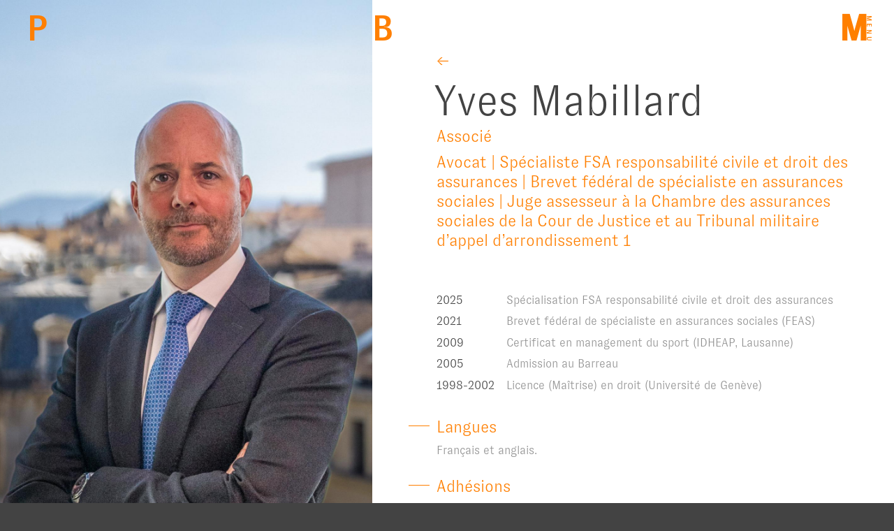

--- FILE ---
content_type: text/html; charset=UTF-8
request_url: https://pbm.law/fr/team/yves-mabillard
body_size: 3609
content:
<!DOCTYPE html>
<html lang="fr" dir="ltr">
  <head>
    <meta charset="utf-8" />
<link rel="canonical" href="https://pbm.law/fr/team/yves-mabillard" />
<meta name="Generator" content="Drupal 9 (https://www.drupal.org)" />
<meta name="MobileOptimized" content="width" />
<meta name="HandheldFriendly" content="true" />
<meta name="viewport" content="width=device-width, initial-scale=1.0" />
<link rel="icon" href="/themes/custom/stable9plus/favicon.ico" type="image/vnd.microsoft.icon" />
<link rel="alternate" hreflang="en" href="https://pbm.law/en/team/yves-mabillard" />
<link rel="alternate" hreflang="fr" href="https://pbm.law/fr/team/yves-mabillard" />

    <title>Yves Mabillard | PBM</title>
    <link rel="stylesheet" media="all" href="/sites/default/files/css/css_kEkUqI-OUcjIcAemmQjaX9alW3UfKlcz7RQV-BfZZ4Y.css" />
<link rel="stylesheet" media="all" href="//cdn.jsdelivr.net/npm/bootstrap@5.1.1/dist/css/bootstrap.min.css" />
<link rel="stylesheet" media="all" href="/sites/default/files/css/css_vy5t6eseaaXDY0YzwQJSBXqC-COhZlWSVhISzZbLFOc.css" />

	<script async src="https://www.googletagmanager.com/gtag/js?id=G-XP3SZNLRMP"></script>
	<script>
	  window.dataLayer = window.dataLayer || [];
	  function gtag(){dataLayer.push(arguments);}
	  gtag('js', new Date());
	
	  gtag('config', 'G-XP3SZNLRMP');
	</script>
    
  </head>
  <body class="node-77 path-node node--type-member">
        <a href="#main-content" class="visually-hidden focusable">
      Aller au contenu principal
    </a>
    
      <div class="dialog-off-canvas-main-canvas" data-off-canvas-main-canvas>
    

<div id="page-wrapper">
  <div id="page">
      
      <div id="p-offcanvas-cover" class="p-cursor-close"></div>
    <div id="p-offcanvas" class="bg2 bg-neg">
      <div class="p-offcanvas-overflow">
        <div class="p-offcanvas-content max-width">
            <section class="region region-offcanvas">
    <div class="language-switcher-language-url block block-language block-language-blocklanguage-interface" id="block-languageswitcher" role="navigation">
  <div class="block-inner">
  
    
      <div class="content">
      <ul class="links"><li hreflang="en" data-drupal-link-system-path="node/77"><a href="/en/team/yves-mabillard" class="language-link" hreflang="en" data-drupal-link-system-path="node/77">en</a></li><li hreflang="fr" data-drupal-link-system-path="node/77" class="is-active"><a href="/fr/team/yves-mabillard" class="language-link is-active" hreflang="fr" data-drupal-link-system-path="node/77">fr</a></li></ul>
    </div>
    </div>
</div>
<nav role="navigation" aria-labelledby="block-stable9plus-main-menu-menu" id="block-stable9plus-main-menu">
            
  <h2 class="visually-hidden" id="block-stable9plus-main-menu-menu">Main navigation</h2>
  

        
              <ul class="nav">
                    <li class="nav-item">
                <a href="/fr/expertises" class="nav-link nav-link--fr-expertises" data-drupal-link-system-path="node/2">Expertises</a>
              </li>
                <li class="nav-item">
                <a href="/fr/about" class="nav-link nav-link--fr-about" data-drupal-link-system-path="node/3">A propos</a>
              </li>
                <li class="nav-item">
                <a href="/fr/team" class="nav-link nav-link--fr-team" data-drupal-link-system-path="node/4">Equipe</a>
              </li>
                <li class="nav-item">
                <a href="/fr/news" class="nav-link nav-link--fr-news" data-drupal-link-system-path="node/11">Actualités</a>
              </li>
                <li class="nav-item">
                <a href="/fr/contact" class="nav-link nav-link--fr-contact" data-drupal-link-system-path="node/21">Contact</a>
              </li>
        </ul>
  


  </nav>
<div class="views-element-container block block-views block-views-blockfooter-block-menu" id="block-footer-block-menu">
  <div class="block-inner">
  
    
      <div class="content">
      <div><div class="pt-5 pt-xl-0 view view-footer view-id-footer view-display-id-block_menu js-view-dom-id-307d43ad33386a394a0e03b93432c926080d5c0dc004fbdc17b49e3f423260cc">
  
    
      
      <div class="view-content">
      
    <div class="row-wrapper">
    <div class="views-row-inner"><div class="col-12 col-md-6 col-xl-8"><div class="row"><div class="col-sm-6"><h2>Genève</h2><p><span>Boulevard Georges-Favon 26</span><br />1204 Genève</p><p>T +41 22 577 66 00<br />F +41 22 577 66 01</p></div><div class="col-sm-6"><h2>Lausanne</h2><p>Rue Mauborget 12<br />1003 Lausanne</p><p>T +41 21 577 66 00<br />F +41 21 577 66 01</p></div></div></div><div class="col-md-4"><h3><a href="https://www.linkedin.com/company/pbm-attorneys-at-law/" target="_blank">LinkedIn</a></h3></div></div>
  </div>


    </div>
  
          </div>
</div>

    </div>
    </div>
</div>

  </section>

        </div>
      </div>
    </div>
    
      <header class="site-header fixed-top" role="banner">
      <div class="container-fluid">
        <div class="row-wrapper"> 
            <section class="region region-header">
    <div id="block-stable9plus-branding" class="block block-system block-system-branding-block">
  <div class="block-inner">
  
    
      <div class="site-branding">
  
    
    <div class="site-name-slogan">
  
      <a href="/fr" rel="home" class="site-name">PBM</a>
    
    
  </div>
    
  </div>
    </div>
</div>
<div id="block-back" class="block block-block-content block-block-contentcc739adc-47fc-4aa5-a474-5463eed531f7">
  <div class="block-inner">
  
    
      <div class="content">
      
            <div><a href="/" class="p-back-btn">Back</a></div>
      
    </div>
    </div>
</div>
<div id="block-meunburger" class="block block-block-content block-block-contentc3b41720-a95a-4d1a-abdd-8ba0ff405e9f">
  <div class="block-inner">
  
    
      <div class="content">
      
            <div><div id="p-offcanvasbtn" class="p-invert-target">
      <button class="p-btn-text"><span>Menu</span></button>
    </div></div>
      
    </div>
    </div>
</div>

  </section>

        </div>  
      </div>
    </header>
  
  
  

  

  

  

  <main id="main" role="main">
    <a id="main-content" tabindex="-1"></a>
    <div class="main-content container-fluid p-pady">
        <section class="region region-content">
    <div data-drupal-messages-fallback class="hidden"></div>
<div id="block-stable9plus-content" class="block block-system block-system-main-block">
  <div class="block-inner">
  
    
      <div class="content">
      <div class="row ds-2col clearfix">

  

  <div class="col-md-5 group-left">
        
                          <div  class="portrait-large" >
        <img loading="lazy" src="/sites/default/files/styles/portrait/public/members/dsc00755-edit-1.jpg?itok=I60gqGa9" width="1600" height="2000" alt="" class="img-fluid" />


</div>
      
  


  </div>

  <div class="col-md-7 group-right">
    
<div  class="group-right-inner">
      <div><a href="/en/team" class="back-link">←</a></div>    
                  <h1 class="color1">
  Yves Mabillard
</h1>

      
  

    
                          <div  class="h2" >
      Associé</div>
      
  

    
                          <div  class="h2" >
      Avocat | Spécialiste FSA responsabilité civile et droit des assurances | Brevet fédéral de spécialiste en assurances sociales | Juge assesseur à la Chambre des assurances sociales de la Cour de Justice et au Tribunal militaire d’appel d’arrondissement 1 </div>
      
  

    
            <div  class="member-infos">
                                <div  class="member-info" >
      <div class="ds-1col clearfix">

  

      
                  <div class="cv-line ds-1col clearfix">

  

      
                          <div  class="cv-date" >
      2025</div>
      
  

    
                          <div  class="cv-text color3" >
      <p><span lang="FR-CH" xml:lang="FR-CH" xml:lang="FR-CH">Spécialisation FSA responsabilité civile et droit des assurances</span></p></div>
      
  



</div>


                <div class="cv-line ds-1col clearfix">

  

      
                          <div  class="cv-date" >
      2021</div>
      
  

    
                          <div  class="cv-text color3" >
      <p><span><span><span>Brevet fédéral de spécialiste en assurances sociales (FEAS)</span></span></span></p></div>
      
  



</div>


                <div class="cv-line ds-1col clearfix">

  

      
                          <div  class="cv-date" >
      2009</div>
      
  

    
                          <div  class="cv-text color3" >
      <p><span><span><span>Certificat en management du sport (IDHEAP, Lausanne)</span></span></span></p></div>
      
  



</div>


                <div class="cv-line ds-1col clearfix">

  

      
                          <div  class="cv-date" >
      2005</div>
      
  

    
                          <div  class="cv-text color3" >
      <p><span><span><span>Admission au Barreau</span></span></span></p></div>
      
  



</div>


                <div class="cv-line ds-1col clearfix">

  

      
                          <div  class="cv-date" >
      1998-2002</div>
      
  

    
                          <div  class="cv-text color3" >
      <p><span><span><span>Licence (Maîtrise) en droit (Université de Genève)</span></span></span></p></div>
      
  



</div>


      
  



</div>

</div>
                        <div  class="member-info" >
      <div class="ds-1col clearfix">

  

      
                          <h2  class="small-title" >
      Langues</h2>
      
  

    
                          <div  class="color3" >
      <p><span><span><span><span>Français et anglais.</span></span></span></span></p></div>
      
  



</div>

</div>
                        <div  class="member-info" >
      <div class="ds-1col clearfix">

  

      
                          <h2  class="small-title" >
      Adhésions</h2>
      
  

    
                          <div  class="color3" >
      <p>Ordre des Avocats de Genève (ODAGE)<br />
Fédération Suisse des Avocats (FSA)<br />
Swiss Sport Managers (Association Suisse des Managers du Sport)</p></div>
      
  



</div>

</div>
      
      </div>
  

    
                          <div  class="social-link" >
      <a href="https://www.linkedin.com/in/yves-mabillard-7178a417a/" target="_blank">https://www.linkedin.com/in/yves-mabillard-7178a417a/</a></div>
      
  


  </div>

  </div>

</div>


    </div>
    </div>
</div>

  </section>

    </div>
  </main>
  
  
  
  

  
  </div></div>
  </div>

    
    <script type="application/json" data-drupal-selector="drupal-settings-json">{"path":{"baseUrl":"\/","scriptPath":null,"pathPrefix":"fr\/","currentPath":"node\/77","currentPathIsAdmin":false,"isFront":false,"currentLanguage":"fr"},"pluralDelimiter":"\u0003","suppressDeprecationErrors":true,"field_group":{"html_element":{"mode":"default","context":"view","settings":{"classes":"group-right-inner","show_empty_fields":false,"id":"","element":"div","show_label":false,"label_element":"h3","label_element_classes":"","attributes":"","effect":"none","speed":"fast","description":""}}},"user":{"uid":0,"permissionsHash":"f3da7fbe94ee7d14e580fd09eadefeae44c1555e0482dcf69937d2de8497be37"}}</script>
<script src="/sites/default/files/js/js_-3ADLh9eP6evOFx-sTnZ1TBsuGHw3FSRbZiPrzRkyEQ.js"></script>
<script src="//cdn.jsdelivr.net/npm/bootstrap@5.1.1/dist/js/bootstrap.bundle.min.js"></script>
<script src="/sites/default/files/js/js_CLjhg7SE2dXO4J_KyeA0B3Wlg10p2AZSCe1kFwAyHOo.js"></script>

	<script type="text/javascript"> _linkedin_partner_id = "4055833"; window._linkedin_data_partner_ids = window._linkedin_data_partner_ids || []; window._linkedin_data_partner_ids.push(_linkedin_partner_id); </script><script type="text/javascript"> (function(l) { if (!l){window.lintrk = function(a,b){window.lintrk.q.push([a,b])}; window.lintrk.q=[]} var s = document.getElementsByTagName("script")[0]; var b = document.createElement("script"); b.type = "text/javascript";b.async = true; b.src = "https://snap.licdn.com/li.lms-analytics/insight.min.js"; s.parentNode.insertBefore(b, s);})(window.lintrk); </script> <noscript> <img height="1" width="1" style="display:none;" alt="" src="https--px.ads.linkedin.com/collect/?pid=4055833&fmt=gif" /> </noscript>
  </body>
</html>

--- FILE ---
content_type: text/css
request_url: https://pbm.law/sites/default/files/css/css_vy5t6eseaaXDY0YzwQJSBXqC-COhZlWSVhISzZbLFOc.css
body_size: 5618
content:
@font-face{font-family:'GT Zirkon';src:url(/themes/custom/stable9plus/css/localfonts/gt-zirkon/GT-Zirkon-Light.woff2) format('woff2'),url(/themes/custom/stable9plus/css/localfonts/gt-zirkon/GT-Zirkon-Light.woff) format('woff');font-weight:300;font-style:normal;font-display:swap;}@font-face{font-family:'GT Zirkon';src:url(/themes/custom/stable9plus/css/localfonts/gt-zirkon/GT-Zirkon-Medium.woff2) format('woff2'),url(/themes/custom/stable9plus/css/localfonts/gt-zirkon/GT-Zirkon-Medium.woff) format('woff');font-weight:500;font-style:normal;font-display:swap;}
#page-wrapper{position:relative;overflow:hidden;}#page{position:relative;}.max-width,.max-width-child > div,.max-width-nopad,.max-width-nopad-child > div{width:100%;max-width:1140px;margin-left:auto;margin-right:auto;}.container,.container-fluid,.col-pad,.row > *,.max-width,.max-width-child > div,.row-wrapper > * > *,.row-wrapper-infinite .views-infinite-scroll-content-wrapper > *{padding-left:15px;padding-right:15px;}@media (min-width:992px){.container-fluid{padding-left:3vw;padding-right:3vw;}}.row,.row-wrapper > *,.row-wrapper-infinite .views-infinite-scroll-content-wrapper{display:-ms-flexbox;display:flex;-ms-flex-wrap:wrap;flex-wrap:wrap;margin-right:-15px;margin-left:-15px;}.row-wrapper > .contextual{display:block;}.p-pady{position:relative;padding-top:6vh;padding-bottom:6vh;}.p-padx{padding-left:5vw;padding-right:5vw;}@media (max-width:767.98px){.p-padx{padding-left:15px;padding-right:15px;}}.p-bg-cover{background-size:cover;background-position:center center;}.user-login-form{max-width:480px;}.dropbutton-wrapper,.dropbutton-wrapper.open{max-width:250px;margin:1em auto;}.p-cursor-link{cursor:pointer;}.p-cursor-zoomin{cursor:zoom-in;}.p-cursor-scroll{cursor:s-resize;}.p-cursor-close{cursor:e-resize;}.align-center{margin-bottom:1rem;}@media (min-width:767px){.align-left,.align-right{width:47%;}.align-right{margin:0 0 1rem 3%;}.align-left{margin:0 3% 1rem 0;}}.caption{width:100%;}.fixed-top,.affix{z-index:1499;position:fixed;left:0;right:0;top:0;}.affix,[data-toggle="affix"]{z-index:398;}.toolbar-fixed .fixed-top,.toolbar-fixed.scrolled.scrollup .fixed-top,.toolbar-vertical .fixed-top{top:39px;}.toolbar-tray-open.toolbar-horizontal .fixed-top,.toolbar-tray-open.toolbar-horizontal.scrolled.scrollup .fixed-top{top:79px;}#toolbar-bar{z-index:1501;}#p-offcanvas{z-index:1499;position:fixed;left:100%;top:0;bottom:0;}.p-offcanvas-overflow{height:100vh;overflow:auto;}.p-offcanvas-content{overflow:hidden;}#p-offcanvas-cover{z-index:1498;position:fixed;left:0;right:0;top:100%;bottom:0;opacity:0;transition:top 0s .5s,opacity .5s;}.p-offcanvas-on #p-offcanvas-cover{opacity:1;top:0;transition:top 0s,opacity .5s;}.p-nav ul.nav{flex-direction:column;}.p-nav ul.nav > li{margin-bottom:.4em;}.p-nav-parent{overflow:hidden;position:relative;}.p-nav .nav-link{padding:.05em 0;line-height:1;}.p-nav-parent > .nav-link{margin-right:2rem;}.p-nav ul.menu{max-height:0;padding:0 0 0 1rem;list-style-type:none;background-color:rgba(255,255,255,.1);transition:max-height .3s;}.p-nav ul.menu ul.menu{background-color:transparent;list-style-type:square;padding:0 0 0 1.3rem;}.p-nav-open > ul.menu{max-height:1000px;transition:max-height 2s;}button.p-nav-toggle{position:absolute;right:.4em;top:.3em;font-size:1rem;line-height:1;height:2rem;width:2rem;text-align:center;background-color:rgba(255,255,255,0.1);border:0 none;color:#fff;outline:0 none;}button.p-nav-toggle:hover{background-color:rgba(255,255,255,.2);}.p-nav-open > .p-nav-toggle{transform:rotate(180deg);}.p-btn{position:relative;z-index:1;border-radius:9%;border:0 none;padding:0;background:transparent;width:50px;height:50px;}.p-btn-bg{background:#fff;}.p-btn:focus{outline:0 none;}.p-btn span{overflow:hidden;text-indent:-200px;opacity:0;}.p-btn span,.p-btn::before,.p-btn::after{content:"";display:block;border-radius:2px;position:absolute;top:47%;left:10%;height:6%;width:80%;background:#434343;}.p-loaded .p-btn span,.p-loaded .p-btn::before,.p-loaded .p-btn::after{transition:.35s linear;}.bg-neg .p-btn-bg{background-color:#434343;}.bg-neg .p-btn span,.bg-neg .p-btn::before,.bg-neg .p-btn::after{background-color:#fff;}.p-icon-arrow{transition:.35s;}.p-icon-arrow::before,.p-icon-arrow::after{width:60%;}.p-icon-arrow::before{transform:rotate(45deg);left:40%;}.p-icon-arrow::after{transform:rotate(-45deg);left:1%;}.p-icon-n{transform:rotate(0deg);}.p-icon-e{transform:rotate(90deg);}.p-icon-s{transform:rotate(180deg);}.p-icon-w{transform:rotate(270deg);}.p-icon-burger::before{top:24%;}.p-icon-burger span{opacity:1;}.p-icon-burger::after{top:70%;}.p-icon-burger:hover::before{top:15%;}.p-icon-burger:hover::after{top:79%;}.p-icon-close::before{transform:rotate(-45deg);}.p-icon-close::after{transform:rotate(45deg);}.p-icon-plus::after{transform:rotate(90deg);}.p-icon-minus::after{transform:rotate(0deg);}.p-modal-link a *{pointer-events:none}.p-modal{position:fixed;overflow:hidden;width:100%;height:100vh;left:0;z-index:1999;perspective:100vh;bottom:-100vh;opacity:0;transition:bottom 0s .5s,opacity .3s linear .1s;}.p-modal-open{opacity:1;bottom:0;transition:bottom 0s 0s,opacity .2s linear 0s;}.p-modal-inner{position:relative;margin-left:auto;margin-right:auto;opacity:0;transition:.5s linear .1s;}.p-modal-open .p-modal-inner{opacity:1;transition:.5s ease-out .2s;}.p-modal-overflow{overflow:auto;}.p-modal-close{position:absolute;right:0;top:0;margin:3px 20px 0 0;z-index:2000;}.p-accordion .group-title{position:relative;}.p-accordion .group-title > *{margin:0;padding:0;}.p-accordion .group-rows{overflow:hidden;}.p-accordion .p-btn{position:absolute;right:15px;top:8px;width:40px;height:40px;}.p-tabs-on{position:relative;display:flex;}.p-tabs .view-content{display:flex;position:relative;}.p-tabs .group-title{position:relative;text-align:center;display:flex;align-items:center;z-index:1;top:1px;}.p-tabs-on .group-rows{display:none;position:absolute;left:0;right:0;}.p-tabs-open .group-rows{display:block;}.alert-wrapper{opacity:0.9;background:#eee;z-index:3800;position:fixed;bottom:100px;right:0;max-width:440px;margin:15px 15px 40px;padding:1rem;border:0 none;border-radius:1rem;transition:right 1s;}.alert-wrapper .placeholder{background:transparent;}.alert-wrapper::after{content:"x";position:absolute;right:.6rem;top:.2rem;cursor:pointer;line-height:1;}.alert-hidden{right:-450px;}.block-local-tasks-block{position:fixed;bottom:-1px;right:15px;z-index:3801;margin-bottom:0;background:rgba(235,235,235,0.95);border-radius:.25rem .25rem 0 0;border:1px solid #aaa;}.block-local-tasks-block .nav-item > a{display:inline-block;text-transform:uppercase;text-decoration:none;font-weight:600;letter-spacing:.05em;font-size:13px;padding:.8em 0.5em 1.2em;color:#777;border-radius:.25rem .25rem 0 0;}.block-local-tasks-block .nav-item > a.is-active{display:none;}.block-local-tasks-block .nav-item > a:hover{color:#222;background-color:rgba(255,255,255,0.8);}.maintenance-page{padding:15vh 15px;}.maintenance-page header,.maintenance-page main{background-color:#fff;text-align:center;box-shadow:0 5px 20px rgba(0,0,0,0.4);padding:15px;margin:0 auto;max-width:580px;}
html{font-size:17px;background-color:#434343;}body{font-family:'GT Zirkon',Helvetica,Arial,sans-serif;text-align:inherit;background:transparent;font-weight:300;line-height:1.3;color:#434343;}#page{background-color:#fff;}.p-bg-container{position:relative;margin:0 auto;}.p-bg-container,.p-bg{height:30vh;}.p-bg-wrapper{overflow:hidden;position:absolute;left:0;width:100%;top:0;bottom:0;}@media (min-width:576px){.p-bg-container,.p-bg{padding-top:40vh;}}@media (min-width:768px){.p-bg-container,.p-bg{padding-top:50vh;}}@media (min-width:992px){.p-bg-container,.p-bg{padding-top:60vh;}}.pagination{padding-top:1rem;padding-bottom:1rem;flex-grow:1;}.site-footer_top{padding:15vh 0 15px;}.site-footer_top .text-md-end{margin-top:1.1rem;}.view-id-footer .view-footer{display:flex;flex-direction:column-reverse;}.parlex{margin-bottom:2rem;}.parlex a{display:block;width:220px;background:url(/themes/custom/stable9plus/css/img/parlex.png) no-repeat left bottom;background-size:contain;overflow:hidden;text-indent:-500px;line-height:2.8em;margin-top:0.2em;}.bg-neg .parlex a{background-image:url(/themes/custom/stable9plus/css/img/parlex-neg.png);}@media (min-width:768px){.parlex{display:flex;align-items:center;margin-bottom:1rem;}.parlex a{margin-left:1em;}.view-id-footer .view-footer{flex-direction:row;justify-content:space-between;align-items:center;}}.color1{color:#434343;}.color2{color:#ff7f00;}.color3{color:#909090;}.bg1{background-color:#434343;}.bg2{background-color:#ff7f00;}.bg-neg{color:#909090;}a,.link,a.page-link{color:#ff7f00;text-decoration:none;}a:hover,a:focus,a.active,a.is-active,a.page-link:hover,.page-item.is-active .page-link,span.page-link,.link:hover,.link:focus{color:#434343;text-decoration:none;}a.nav-link{color:#434343;}a.nav-link:hover,a.nav-link:focus,a.nav-link.active,a.nav-link.is-active{color:#ff7f00;}.bg-neg a,.bg-neg .link,.bg-neg .page-link{color:#ff7f00;}.bg-neg a:hover,.bg-neg a:focus,.bg-neg a.active,.bg-neg a.is-active,.bg-neg a.page-link:hover,.bg-neg .page-item.is-active .page-link,.bg-neg .link:hover,.bg-neg .link:focus{color:#fff;}.bg-neg .nav-link{color:#ff7f00;}.bg-neg .nav-link:hover,.bg-neg .nav-link:focus,.bg-neg .nav-link.active,.bg-neg .nav-link.is-active{color:#ff7f00;}.btn,.cta a,.more-link a,.p-edit-link a{display:inline-block;text-align:center;line-height:1.5;padding:.5em 15px .5em 0;text-decoration:none;border-radius:.5em;color:#ff7f00;white-space:nowrap;transition:.6s;}.btn::before,.cta a::before,.more-link a::before,.p-edit-link a::before{content:"→ ";}@keyframes ctaanim{to{padding-left:15px;padding-right:0;}}.btn:hover,.cta a:hover,.more-link a:hover,.p-edit-link a:hover,#page .btn:active{color:#434343;text-decoration:none;border-color:#ff7f00;animation:ctaanim .6s ease-in-out infinite alternate;}.cta2 a{display:block;max-width:260px;position:relative;border-bottom:1px solid #ff7f00;font-size:1.4rem;padding-bottom:.2em;}.cta2 a::after{content:"→";float:right;}.bg-neg .btn,.bg-neg .cta a,.bg-neg .more-link a,.bg-neg .node-readmore a,.bg-neg .p-edit-link a,.bg-neg .node-readmore a{color:#ff7f00;}.bg-neg .btn:hover,.bg-neg .cta a:hover,.bg-neg .more-link a:hover,.bg-neg .node-readmore a:hover,.bg-neg .p-edit-link a:hover,.bg-neg .node-readmore a:hover{color:#fff;background:#434343;border-color:#434343;}.node-readmore{padding:0;}.p-edit-link{margin:.5em 0;}.p-edit-link a{padding:.5em 1em;letter-spacing:.2em;font-size:12px;}.p-btn span,.p-btn::before,.p-btn::after{background:#ff7f00;}.bg-neg .p-btn-bg{background-color:#ff7f00;}.social-link a{display:inline-block;width:40px;height:40px;margin-right:3px;margin-top:5px;overflow:hidden;background:url(/themes/custom/stable9plus/css/img/sn-ext.svg) no-repeat center center;background-size:60%;color:#fff;text-indent:-1300px;font-size:10px;box-sizing:border-box;padding:1em;background-color:#909090;border-radius:.7em;}.social-link a:hover{background-color:#ff7f00;}.social-link a[href^="https://www.linkedin.com/"]{background-image:url(/themes/custom/stable9plus/css/img/sn-in.svg);}.social-link a[href^="https://www.facebook.com/"]{background-image:url(/themes/custom/stable9plus/css/img/sn-fb.svg);}.social-link a[href^="https://www.instagram.com/"]{background-image:url(/themes/custom/stable9plus/css/img/sn-insta.svg);}.font2,h1,h2,.h2,h3,h4,h5,h6,.viewsreference--view-title{font-family:'GT Zirkon',Helvetica,Arial,sans-serif;font-weight:300;color:#ff7f00;}h1,.lead,p.lead{font-size:3.6rem;line-height:1;}h1.small-title{margin-top:1em;font-size:1.4rem;}.small-title{position:relative;}.small-title::before{content:"";position:absolute;left:-40px;width:30px;top:.5em;border-top:1px solid #ff7f00;}h2,.h2,.viewsreference--view-title{font-size:1.4rem;margin-top:0;margin-bottom:1em;}h3{font-size:1.2rem;}h4{font-size:1.15rem;}h5{font-size:0.875rem;text-transform:uppercase;}strong{font-weight:500;}hr{margin-top:1.5rem;margin-bottom:1.5rem;border-top:1px solid #ff7f00;}.field__label,figcaption{font-size:.8rem;font-weight:500;}.field-label-inline{display:inline-block;}.text-formatted ul,.text-formatted ol{margin:1.5rem;}.text-formatted li{margin-bottom:.5rem;}small,.small,p.small{font-size:80%;}.big{font-size:160%;}.max-width-text{max-width:675px;}blockquote{position:relative;padding:1.5rem 1rem 0 2.5rem;font-size:1.5em;line-height:1.3;margin:0 0 2rem 1rem;}blockquote::before{content:'"';display:block;z-index:0;position:absolute;top:0;left:0;font-size:6rem;line-height:1;color:#ccc;}.site-header{padding:15px 0;}.region-header{position:relative;justify-content:space-between;}.scrolled .fixed-top.site-header,.scrolled .affix.site-header{padding-top:5px;padding-bottom:5px;}.site-branding{display:flex;align-items:center;}.site-logo,.site-name{display:block;}.site-logo img{width:100%;height:auto;}.site-logo{width:45px;margin-right:1rem;}.scrolled .fixed-top .site-logo,.scrolled .affix .site-logo{width:25px;}.site-name,.p-back-btn{display:block;font-size:3rem;font-weight:500;line-height:1;max-width:1.8rem;overflow:hidden;text-transform:uppercase;transition:1s;}.site-name:hover,.p-back-btn:hover{color:#ff7f00;max-width:400px;}#block-back{position:absolute;left:40%;}.p-btn-text{border:0 none;padding:0;background:transparent;max-width:2.4rem;overflow:hidden;transition:1s;}@media (hover:hover){.p-btn-text:hover{max-width:200px;}}.p-btn-text span{display:block;font-weight:600;font-size:3rem;line-height:1;text-transform:uppercase;color:#ff7f00;background:transparent;}.p-btn-text::after{content:"MENU";color:#fff;font-size:10px;color:#ff7f00;position:absolute;letter-spacing:2px;right:-7px;top:16px;transform:rotate(90deg);}.p-offcanvas-on .p-btn-text::after{content:"";}@media (min-width:768px){.p-btn-text::after{font-size:10px;letter-spacing:3px;top:20px;}}.p-loaded .site-header,.p-loaded .site-logo{transition:.5s .15s;}@media (max-width:991px){.site-header,.scrolled .fixed-top.site-header,.scrolled .affix.site-header{padding:10px 0;}.site-logo,.scrolled .fixed-top .site-logo,.scrolled .affix .site-logo{width:36px;}}#p-offcanvas{width:100%;background-color:#434343;}.p-offcanvas-on #p-offcanvasbtn .p-btn::before,.p-offcanvas-on #p-offcanvasbtn .p-btn span,.p-offcanvas-on #p-offcanvasbtn .p-btn::after{background-color:#fff;}@media (max-width:991px){#p-offcanvas{width:100%;}}.p-offcanvas-overflow{padding:20vh 0 6vh;display:flex;align-items:flex-start;}#p-offcanvas-cover{background:rgba(0,0,0,.2);}.p-offcanvas-content .p-nav .nav-link{font-size:4.5rem;position:relative;display:inline-block;}.p-offcanvas-content .p-nav .nav-link::before{content:"";position:absolute;left:50%;right:50%;bottom:0;height:.08em;background-color:#ff7f00;transition:.7s ease-in-out .1s;}.p-offcanvas-on .p-offcanvas-content .p-nav .active .nav-link::before,.p-offcanvas-content .p-nav .nav-link:hover::before{left:0;right:0;}.p-offcanvas-on .p-offcanvas-content .p-nav .active .nav-link::before{transition-delay:.5s;}.p-offcanvas-content .p-nav ul.menu .nav-link{font-size:1.4rem;}.p-offcanvas-content .p-nav ul.menu ul.menu .nav-link{font-size:1rem;}@media (min-width:1200px){.p-offcanvas-content{max-width:1440px;}.region-offcanvas{display:flex;flex-wrap:wrap;justify-content:space-between;}#block-languageswitcher{width:100%;}#block-stable9plus-main-menu,#block-footer-block-menu{flex-grow:1;}}.p-invert-color .site-name,.p-invert-color .site-slogan{color:#fff;}.p-invert-color #p-offcanvasbtn .p-btn::before,.p-invert-color #p-offcanvasbtn .p-btn span,.p-invert-color #p-offcanvasbtn .p-btn::after{background-color:#fff;}.block-language .links{margin:0;padding:0;list-style-type:none;display:flex;}.block-language .links a{display:inline-block;padding:.6rem;text-transform:uppercase;font-size:12px;font-weight:500;}.js .p-reveal-class{position:relative;opacity:0;top:30px;transition:opacity 1s .2s,top 1s .2s ease-out;}.js .p-visible{opacity:1;top:0;}.split-parent{overflow:hidden;line-height:1.1;}.path-frontpage .group-right{color:#909090;}#block-frontintro{min-height:100vh;}.p-fh{transition:height .5s ease-in-out .3s;}.front-intro{padding-left:15px;padding-right:15px;position:relative;}.front-intro::after{content:"";display:block;position:absolute;top:50vh;left:50vw;right:50vw;border-top:1px solid #ff7f00;transition:3s ease-in-out;}.p-loaded .front-intro::after{left:25vw;right:25vw;}.front-intro .col-12{position:relative;overflow:hidden;padding:3vw;}.front-intro .col-12>*{position:relative;}.js .front-intro .col-12{opacity:0;}.js .p-loaded .front-intro .col-12{opacity:1;transition:opacity 1s ease-in-out 0s;}.front-intro .col-12::before{content:"";display:block;position:absolute;left:0;right:0;top:0;bottom:0;background:#000 url(/themes/custom/stable9plus/css/img/bg_home_left.jpg) center center;background-size:cover;transform:scale(1.3);transition:transform 6s ease-in-out;}.front-intro .right::before{background-image:url(/themes/custom/stable9plus/css/img/bg_home_right.jpg);}.p-loaded .front-intro .col-12::before{transform:scale(1);}.front-intro .right{align-items:flex-end;}.front-intro .col-12{display:flex;flex-direction:column;justify-content:space-between;}.avomob{display:none;}.scroll{position:absolute;left:30%;bottom:2vw;transform:rotate(90deg) translateY(39%);animation:scrollanim 1s ease-in-out 0s infinite alternate;}.scroll a{display:block;font-size:3em;text-align:center;line-height:1;padding:1rem;}.scroll a:hover{color:#fff;}@media (min-width:992px){.scroll{left:50%;}}@keyframes scrollanim{to{bottom:4vw;}}@media (max-width:767.98px){.front-intro::after{transform:rotate(90deg);}.front-intro .col-12{align-items:center;}.scroll{left:90%;}.avo1,.avo2{opacity:0;}.avomob{display:block;position:absolute;left:15px;bottom:5vh;}}.front-team-view{display:flex;flex-direction:column-reverse;padding-top:10vh;padding-bottom:10vh;}.front-team-view .view-content{max-width:400px;padding-right:3vw;padding-top:1rem;}.front-team-view .view-footer{flex-grow:1;max-width:1200px;margin-left:auto;}.front-team ul{list-style-type:none;padding:0;margin:3rem 0 1rem;}.front-team a{color:#434343;font-size:1.3rem;}.front-team a:hover{color:#ff7f00;}.partners{padding-top:66%;position:relative;background:#434343 url(/themes/custom/stable9plus/css/img/home_team.jpg) center top;background-size:cover;}.partner{display:none;position:absolute;width:20px;height:20px;border-radius:20px;overflow:hidden;background-color:#ff7f00;}.partner:hover{width:auto;max-width:300px;height:auto;padding:1rem;background-color:#434343;z-index:2;}.partner-1{left:22%;top:55%;}.partner-2{left:52%;top:60%;}.partner-3{left:67%;top:45%;}.partner h2,.partner p{margin-bottom:.5em;}@media (min-width:992px){.partner{display:block;}.front-team-view{flex-direction:row;}}.teamgal .group-left{margin-bottom:2rem;}.teamgal .group-right{display:none;}.portrait-gal img{object-fit:cover;height:80vh;object-position:60% center;}.teamgal .group-right:hover a{opacity:.6;}.portrait-gal{overflow:hidden;background-color:#000;}.portrait-gal a{display:block;transform:scale(1);transition:.8s;}.teamgal .portrait-gal a:hover{transform:scale(1.1);opacity:1;}.front-team-view-gal .front-team ul{margin-top:0;}@media (min-width:768px){.teamgal .group-left{width:40%;display:flex;flex-direction:column;justify-content:center;}.teamgal .group-right{display:flex;width:60%;}}.node--type-member .main-content{padding:0;}.back-link{display:inline-block;font-size:1.3em;margin-bottom:.8rem;}.node--type-member .main-content h1{margin-bottom:.1em;margin-left:-0.06em;}.node--type-member .main-content h2,.node--type-member .main-content .h2{margin-bottom:.4em;}.node--type-member .block-system-main-block .row{margin:0;}.node--type-member .group-right-inner{max-width:670px;margin:10vh 0 5vh 3vw;padding:0 3vw;}.node--type-member .group-left{display:flex;padding:0;}.portrait-large{position:relative;min-height:100vh;background-color:#1A1917;}.portrait-large img{display:block;width:100%;height:100%;object-fit:cover;}.member-info{margin-bottom:1.5rem;}.member-infos{padding:3rem 0 0;}.cv-line{display:flex;}.cv-date{width:100px;min-width:100px;}.cv-text p{margin-bottom:.5em;}.member{position:relative;margin-bottom:4rem;}.portrait-wrapper{position:relative;height:40vh;min-height:400px;overflow:hidden;}@media (min-width:992px){.portrait-wrapper{height:30vw;}}.group-right .portrait-wrapper{height:auto;min-height:200px;}.portrait{position:absolute;top:0;overflow:hidden;}.portrait img{transition:.8s ease-in-out 0s;opacity:0;}.portrait:hover img{opacity:1;}.member h2{margin:0;}.member h2 a{display:block;padding:1.5em 0 .4em;}.member-position{margin-bottom:.4em;}.member-more{display:block;position:relative;border-top:1px solid #ff7f00;padding:1em 0;transition:.7s;}.member-more:hover{border-color:#434343;}.member-more::after{content:"+";display:block;font-size:1.4em;line-height:20px;position:absolute;right:0;top:.65em;height:24px;transform-origin:center center;transition:.7s ease-in-out;}.member-more:hover::after{transform:rotate(180deg);}.node--type-article .main-content{padding-top:20vh;padding-bottom:20vh;}.node--type-article .back-link{font-size:1rem;line-height:2;}.articles{padding-top:10vh;padding-bottom:10vh;}.articles .col-12{display:flex;}.articles .views-row-inner{display:flex;}.article{padding-bottom:2rem;margin-bottom:3rem;}.article .date{margin-bottom:1em;}.article .cta{position:absolute;left:0;bottom:0;}.article h2{margin:0;}.article h2 a{display:block;border-top:1px solid #ff7f00;padding:1.4em 0 .3em;min-height:4.5em;}.articles .view-header{flex-direction:column;padding-bottom:3rem;}.articles .view-header h2,.articles .view-header p{margin:0;line-height:1;}.solutions .col-12{display:flex;}@media (min-width:768px){.sol-title-text{min-height:320px;}}@media (min-width:1600px){.sol-title-text{min-height:280px;}}.solution{border-top:1px solid #ff7f00;margin:2rem 0;padding:2rem 0 5.5rem;display:flex;flex-direction:column;flex-grow:1;justify-content:flex-start;}.incharge{width:100%;display:flex;}.solution .cta{margin-bottom:.8rem;}.incharge .field-label-inline{min-width:120px;}.incharge-member::before{content:"/";}.incharge-member:first-of-type::before{content:" ";}.incharge-member a{color:#909090;}.incharge-member a:hover{color:#ff7f00;}.marquee-title-wrapper{padding:15vh 0;}.marquee-title{padding:0 0 15vh 0;}.marquee-title h2{font-size:7rem;padding-left:22vw;padding-right:70vw;position:relative;margin:0;line-height:1;}.marquee-title h2::before{content:"";position:absolute;left:0;top:.6em;width:20vw;border-top:1px solid #ff7f00;}.p-text-block{margin-bottom:3rem;}.marquee-title-text .p-text-block{max-width:675px;margin:0 auto;}.marquee-title-text .p-text-block h3{margin-bottom:.5em;}.marquee-title-text .p-text-block-body{max-width:500px;margin-left:3vw;}.p-zoom{overflow:hidden;margin-bottom:2rem;}.p-zoom img{display:block;transform:scale(1);transition:transform 3s linear;}.p-zoom:hover img{transform:scale(1.2);}.node-21 .main-content{min-height:100vh;padding-top:20vh;background-color:rgba(0,0,0,.75);}.node-21 h1{max-width:500px;}.node-21 h2,.node-21 h3,.node-21 h4{margin-bottom:1rem;}.node--type-content .group-right{margin-top:1.5rem;}.node-21 .main-content .col-12{margin-bottom:2rem;}.site-footer .lead{font-size:2.5em;margin:0 0 1em 0;}.view-footer .col-12{display:flex;flex-direction:column;justify-content:space-between;padding-bottom:2rem;}.view-footer footer.view-footer{padding:4vh 0 2vh;}.view-footer footer.view-footer a{color:#909090;}.view-footer footer.view-footer a:hover{color:#434343;}.bg-neg .view-footer footer.view-footer a:hover{color:#fff;}@media (min-width:576px){}@media (min-width:768px){}@media (min-width:992px){}@media (min-width:1200px){}@media (max-width:1199.98px){}@media (max-width:991.98px){}@media (max-width:767.98px){html{font-size:15px;}.marquee-title h2{font-size:5rem;}}@media (max-width:575.98px){.nbsp{display:inline-block;}h1,.lead,p.lead{font-size:2.5rem;}}


--- FILE ---
content_type: image/svg+xml
request_url: https://pbm.law/themes/custom/stable9plus/css/img/sn-in.svg
body_size: 606
content:
<?xml version="1.0" encoding="utf-8"?>
<!-- Generator: Adobe Illustrator 25.0.1, SVG Export Plug-In . SVG Version: 6.00 Build 0)  -->
<svg version="1.1" id="Calque_1" xmlns="http://www.w3.org/2000/svg" xmlns:xlink="http://www.w3.org/1999/xlink" x="0px" y="0px"
	 viewBox="0 0 31.5 31.5" style="enable-background:new 0 0 31.5 31.5;" xml:space="preserve">
<style type="text/css">
	.st0{fill:#FFFFFF;}
</style>
<path id="Icon_awesome-linkedin-in" class="st0" d="M7.1,31.5H0.5v-21h6.5V31.5z M3.8,7.6C1.7,7.6,0,5.9,0,3.8S1.6,0,3.7,0
	s3.8,1.7,3.8,3.8c0,0,0,0,0,0C7.6,5.9,5.9,7.6,3.8,7.6z M31.5,31.5H25V21.3c0-2.4,0-5.6-3.4-5.6c-3.4,0-3.9,2.7-3.9,5.4v10.4h-6.5
	v-21h6.3v2.9h0.1c1.3-2.2,3.6-3.5,6.2-3.4c6.6,0,7.8,4.4,7.8,10L31.5,31.5L31.5,31.5z"/>
</svg>
